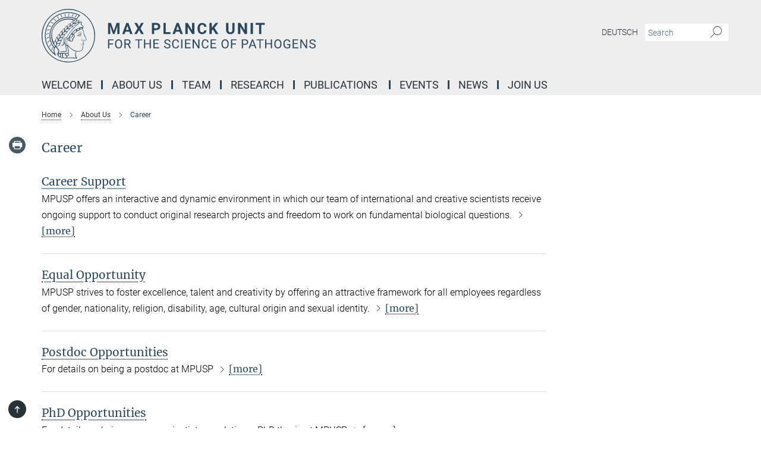

--- FILE ---
content_type: image/svg+xml
request_url: https://www.mpusp.mpg.de/assets/institutes/headers/mpusp-desktop-enblue-356454957643777778087fe9a4c2c1ce38d6fca2a0c7ac2aee7eeee52e37178e.svg
body_size: 22450
content:
<svg xmlns="http://www.w3.org/2000/svg" viewBox="0 0 2500 300"><defs><style>.minerva-base-style{}</style></defs><g transform="translate(0 0) scale(1.4285714285714286) translate(0 0)" style="fill: #29485d;"><title>minerva</title><path d="M105,0A105,105,0,1,0,210,105,105.1,105.1,0,0,0,105,0Zm0,207.1A102.1,102.1,0,1,1,207.1,105,102.2,102.2,0,0,1,105,207.1Z"/><path class="minerva-base-style" d="M166.6,97c-1.4-3.1-.5-5.1-.9-7.3s-2.7-7-4.3-10.8c-.7-1.7,3.8-1.3.4-7.6,0-.2,4.7-2,0-5.5a26.4,26.4,0,0,1-6-6.7,1,1,0,0,1,0-1.3c2.7-2.4,2.8-5.8-.1-7.5s-4.5,0-6.7,1.4c-.7.5-1.1.8-1.9.5L145.3,51c2.7-2.6,3.3-5.2,3.1-5.6s-4.6-1.3-10.2,1l-.4-.3c2.3-3.9,1-6.7.9-6.9h-.1A81,81,0,0,1,151,25.9h.1c.2-.3.3-.6-.2-.9l-1-.6A92.4,92.4,0,0,0,12.7,105c0,29.5,15,57.9,39.4,75.6a13.5,13.5,0,0,0,2.8,1.6A1.1,1.1,0,0,0,56,182l.3-.5a1,1,0,0,0,.3-.8c0-.7-.9-1.3-2.1-3a27.7,27.7,0,0,1-4.7-15.1,22.1,22.1,0,0,1,4.5-13.7c3.7,3.9,11.7,10.9,11.5,17.4s-6.9,6.8-5.4,12.2c.9,3.4,3.4,2,3.9,4.6.7,4.4,6.7,7.3,9.3,6.9.7-.1,1.2.4,2.4,1.7s6.2,1.6,8.2,1.2,4.1,1.4,8,.9,6.1-.9,8.2-.9,22.5-.3,36,1.8c2.4.4,3.1-.7,2.1-2.5-4.9-8.6-5.6-15.8-2.8-25,5,.4,12.2,1.7,21.6-4a11,11,0,0,0,5.1-9.5c-.1-2.1-1-4.7-.5-6.7s1.3-2.7,2.1-3.2c3.6-2.6,1-4.6.4-4.8a3.4,3.4,0,0,0,1.1-4.6c-.7-.7-2.7-6.2-.4-7.3s5.3-1.8,8.1-3.1a4.5,4.5,0,0,0,2.4-6C174.2,114.4,166.8,97.4,166.6,97ZM64.7,179.1c-.7.2-2.9.3-2.4-2.7s2.3-2.6,3.3-1.6S64.9,177.6,64.7,179.1Zm87-125.9c1.2-.8,2.5-1.1,3.3-.4,2.6,2.6-2.9,4.1-1.8,6.1a30.7,30.7,0,0,0,7.5,8.4c1.2,1,1.4,3.1-3.3,4.1s-23.6,5.9-33.6,16.5c-12.5,13.2-20.4,30.3-21.5,28s-3.6-2.8-3.2-3.5C117,81.6,145.1,57.3,151.7,53.2Zm8.2,21.7c-1,2.9-9.1,5.5-8.7,3.5s0-2.2.6-2.3,3.5-1.1,7.5-2.1C159.7,73.9,160.2,74.1,159.9,74.9Zm-20.6,5.3c-.2-1.2,8.5-4.1,8.8-3.3s-1.8,6-4.7,7-4.7.9-4.6.4A11,11,0,0,0,139.3,80.2ZM119,125.8c-4,2.5-6.2-2.2-6.8-3.1a3.7,3.7,0,0,1-.5-3.1c.3-1.4.5-3.3-.4-9.3-.4-2.7,5-9.2,6.3-10.4s3.1.6,3.2,2.6c.3,3.6-1.8,5.6-3.9,7.2s-3.1,4.4-2.6,5.1a1.5,1.5,0,0,0,1.9-.9c1.5-3.3,6-4.9,6.7-6.7s.3-4.4.2-5.6.9-1.2,1.6-1.1,1.4,1.4,1.8,2.7c2.9,7.5-4.3,12-5.5,13.8S122.1,123.9,119,125.8Zm6.1-29.1c-2.2,1.5-5.3-.5-4.7-1.4a43.7,43.7,0,0,1,11.5-11c3.4-2.1,3.8-2.3,4-1.1a10.6,10.6,0,0,1-2.6,7.5c-2.3,2.5-4.6,2.3-5.8,2.6S126.7,95.6,125.1,96.7Zm-19.3,25.6c-1-.2-1.4-2.1-1.2-2.9s3.1-5.2,4-6.4a.5.5,0,0,1,.8.3C110,117.4,109.4,123.1,105.8,122.3ZM138,48.2a17.7,17.7,0,0,1,7.5-1.6c.8.1-1.9,4.8-6.6,6.8s-8.5,2.5-8.9,2.3S134.1,49.9,138,48.2ZM54.7,126.5c-1.5-1.7-2.8-2.6-2.9-2.5a22.4,22.4,0,0,0-3.6,8.9A65.4,65.4,0,0,1,40.7,105C39.3,69.6,69,41.1,105.2,41.2a56.8,56.8,0,0,1,22.4,4.6,31.3,31.3,0,0,0-3.7,6.6c0-1.9-.5-3.4-.4-4.6s-5.1.9-9.7,8.3a19.9,19.9,0,0,0-2.2,5.3c-.1-2.8-.7-4.9-.9-4.9a16.1,16.1,0,0,0-8.5,8.8,22.4,22.4,0,0,0-1.1,3.4c-.2-1.9-.7-3.2-.9-3.2s-5.9,2.3-8.6,8.9A15.4,15.4,0,0,0,90.5,79c-.5-2.3-1.4-3.7-1.7-3.4-1.9,2.4-5.7,3.5-7.6,9.6a13.2,13.2,0,0,0-.7,4.2c-.8-2-2-3.2-2.3-3.2s-6.1,5.5-7,10.9a15.8,15.8,0,0,0,.2,5.8c-1.1-1.8-2.5-3-3.1-4.8-.9.5-5.7,5-5.8,10.7a19.7,19.7,0,0,0,.7,6.1c-1.6-2.9-3.8-4.2-4.1-4.1s-4,4.1-4.8,11.1A11.8,11.8,0,0,0,54.7,126.5Zm74.1-79.7c2.8-3.4,7.6-6.1,8.2-5.8s-.8,5.6-3.9,8.6-8.1,6.2-8.6,6.1S126.2,49.8,128.8,46.8Zm-9.3,13a21,21,0,0,0-5.6,6.4c-.5.9-1.9-5,1.7-10.6,2.2-3.5,6.6-6.6,6.5-6.2S124.2,56,119.5,59.8Zm-10.1,7.5c-3.4,5.1-3.6,3.3-7.3,8.3-.2.2-.2-6.5,1.1-9.4,2.1-4.7,5.7-7.4,6.2-7.5S111.3,64.5,109.4,67.3ZM98.3,77.4c-1.7,3-3.3,2.3-6.2,6.7-.3.4-1.1-3.6.7-9.1a12.6,12.6,0,0,1,5.9-6.9C99.3,68,100.4,73.8,98.3,77.4ZM88,88.1c-1.8,3.9-2.9,4-5,6.4-.3.4-1.8-3.7-.4-8.8s4-5.6,5.3-7S89.9,84,88,88.1Zm-8.4,6.6a10.3,10.3,0,0,1-.4,3c-1.3,4.3-3.9,6.2-5.3,8.1a15.7,15.7,0,0,1-1.6-5.8,15.2,15.2,0,0,1,5.2-11.2C78.3,88.8,79.6,92,79.6,94.7Zm-8.5,12.8A14.9,14.9,0,0,1,66,118.3a17.7,17.7,0,0,1-2.2-7.6c-.2-6.3,2.4-8.5,3.6-9.7C67.9,102.8,71.1,104.2,71.1,107.5ZM59,113.8c1.8.9,3.9,3.4,4.1,8.2s-3.2,8.7-4.6,9.4c-.9-3.7-2.6-4.4-2.6-8A18,18,0,0,1,59,113.8Zm7.3,12.5c4.6-2,9.6-1.7,9.8-1.5s-1.5,5.9-5.9,8.2-9.5,2.7-10,2.1S61.7,128.3,66.3,126.3Zm-.4-3.4c.3-1.5,3-6.5,7.1-8.3h0a18.4,18.4,0,0,1,9.4-1.5c.5.2-1.7,5.6-5.8,7.6S70.1,121.6,65.9,122.9Zm6.9-11.8c.2-.4,3.5-6.4,7.4-8.2a17.5,17.5,0,0,1,8.9-1.4c.3.1-1.8,5.4-6.2,7.6S72.6,111.6,72.8,111.1Zm8.9-11.9c-.3-.2,4.4-6.4,8.4-8.3a15.6,15.6,0,0,1,8.4-1c.3.3-1.9,5.5-6.5,7.5A24.2,24.2,0,0,1,81.7,99.2ZM92.4,87.4c-.2-.2,3.4-6.3,7.4-7.9s7.7-.1,8.9,0-1.3,4.5-6.6,6.4S93.1,87.7,92.4,87.4Zm12-11.4c.1-.3,4.1-5.9,8.1-7.3a16.4,16.4,0,0,1,9.2-.2c.5.2-2.8,5-7.7,6.5S104.3,76.3,104.4,76Zm12.1-9.9c-.5-.3,4.3-5.7,8.2-7.2a18,18,0,0,1,8.3-1c.3.2-2.5,4.9-7.1,6.7S117.1,66.5,116.5,66.1ZM50.2,175.3C28.6,158.1,15.6,132.1,15.6,105A89.3,89.3,0,0,1,146.4,25.8a.4.4,0,0,1,.1.7,97.3,97.3,0,0,0-10.2,11.4,73.1,73.1,0,0,0-31.3-7A74.3,74.3,0,0,0,30.9,105a72.1,72.1,0,0,0,17.9,48.2,23.1,23.1,0,0,0-1.9,9.4A25.6,25.6,0,0,0,50.2,175.3Zm.2-24.8h-.1A69.2,69.2,0,0,1,33.9,105,71.2,71.2,0,0,1,105,33.9a70.1,70.1,0,0,1,29.6,6.4,22.6,22.6,0,0,0-4.1,2.6A63.1,63.1,0,0,0,105,37.8,67.3,67.3,0,0,0,37.8,105c0,16.1,5,30.2,14.8,42C52.1,147.9,51.3,149.1,50.4,150.5Zm3.5-5.6c-1.3-1.2-4.1-4.3-4.4-8.3V136c0-4.3,1.9-8.6,2.4-9s5.3,3.3,5.4,8.7A14.4,14.4,0,0,1,53.9,144.9Zm8-7.2c3.9-1.8,9.6-1.4,9.3-1.1s-1.8,5.8-6.2,8a12.1,12.1,0,0,1-8.7,1.3C58.6,143.3,58.1,139.5,61.9,137.7Zm5.2,46.5c-.6-2.7-.4-6.3.5-7.3s4.9-1.2,5-.1-1.1,5.4.3,10.2C72.6,187.7,68.3,187.4,67.1,184.2Zm.3-11.1c-.3-2,1.6-3.9,1.6-8.2s-6.6-12.6-11.1-17.3a19.5,19.5,0,0,0,7.9-1.9c6.6-3.1,7.9-10.1,8.1-10.4a11,11,0,0,0-3.8-.4l.8-.4c6.4-3.5,8.1-11,7.8-11.1a17,17,0,0,0-4-.3l2-.7c6.8-2.7,8.7-10.3,8.5-10.6a16.1,16.1,0,0,0-3.5-.4l1.9-.8c6.2-3.1,8.4-10.1,8.1-10.3a10.5,10.5,0,0,0-3.3-.4,23.7,23.7,0,0,0,4.5-1.5c6.7-2.9,8.9-9.3,8.6-9.6a10.9,10.9,0,0,0-3-.5,34.5,34.5,0,0,0,4.4-1.3c6.6-2.2,9.2-8.5,8.8-8.6l-3.7-.8a24.5,24.5,0,0,0,6.6-1.3c7.1-2.4,9.6-6.7,9.8-8.6a6,6,0,0,0-2.3-.8,29.3,29.3,0,0,0,4.7-1.2c6.6-2.7,9.4-9.3,9.6-9.8a29.3,29.3,0,0,0,3.9-1.6l1.9-.9,1.6,1.1c1,.6,1.4.8.9,1.2C122,75,105,99.5,97.6,111.3c-.2.4-.6.3-1.3.3-7.9-.6-12.4,8.9-8.9,17.8-.4,1.8-4.2,5.3-4.5,5.5s-1,1.4.3,1.3,4.2-3.2,5.4-4.5c.4.6,2.2,2,1.3,2.8A63.6,63.6,0,0,1,76,145c-2.6,1.2,4.2,2.1,15.7-8.3.7-.6,1.5,2.4,2.5,3.7-2,6.5,2.9,19.1,2.1,23a2.8,2.8,0,0,1-2.8,2.7c-11.4.3-12.5-.3-18.3,1.4-2.7.8-2,2.6-.1,2.1s4.6-1.5,16.9-.7c3.1.1,6.5-.6,6.5-5.7s-3.6-18.4-2.4-20.3a6.9,6.9,0,0,0,3.5,1.4c-.2,4.5,7,19,3.8,27-1.2,3-6.4,2.7-15.4,1.8C72.7,171.6,67.7,174.9,67.4,173.1Zm35.1,9.9c-5.9,2-8.3-4.9-7.3-6.4s4.4,1,7.3-.9S106,181.8,102.5,183Zm-27,4.3c-.8-3.7-1.1-10,.4-11.5s4.9-.9,4.8.2c-.3,4.3-2.1,9.2,1.2,14.1C83.2,192,76.7,192.3,75.5,187.3Zm11.4,4.2c-1.6-.4-6-7.4-2.4-15.8.3-.8,5.8-.3,6.8,0s-.8,6.8,6.8,9.8C98.8,185.8,98,194.3,86.9,191.5Zm47.2-23.3c-2.5,8.8-3.8,12.3,0,21.9.5,1.3.9,2.3-.2,2.1-7.7-1.4-9.4-2.6-33.7-.6-1.7.2.6-3.4.3-5.8,2.2-.3,5.8-1.3,6.5-4.9s-2.1-7.6-1.8-8.2c3.5-6.7-.2-14.1-3.1-26.6-.3-1.2.4-1.7.9-1.1,15.6,16.9,25.5,20.2,30.9,21.8C134.4,167,134.3,167.6,134.1,168.2ZM174,122.1c-3.3,2.9-8.3,3.1-10.3,4.9s-1.5,2.5-.4,5.2,1.1,1.7-1.1,2.3-4.1,5.8-8.8,4.9c-1.8-.3-.5.8.2.9,2.6.3,3.7-.5,4.6-1.4s2.2-2.4,3.6-2.9,2.9-.5,3,.6-1.9,2.1-2.7,2.5c1,.5,3.9,1.9,1.4,3.6s-4.6-.5-4.9-.7-1.7-.2-1.3.3,5.2,1.3,4.5,2.2c-3.5,4.7-.6,7.5-1.7,12.3s-7.7,7.5-12.8,8.4c-17.4,3.1-34.3-11.6-44.2-22.8.9-2.1.8-4.8-.1-3.8s-.7,2.4-2.8,2.9c-3.9,1-5.7-5.9-6.9-7.1-4.8-4.7-6.7-11.4-3.9-17.3s9-4.7,11.4-1.1,1.7,7,3.4,8.3,4.8.2,5.4,0,1.7,4.3,8,4.1,5.9-10.7,6.9-11.6c8.6-8.4,4.2-15.9,2.6-17.6s1-3.6,1.5-3.7a13,13,0,0,0,9.4-7.7s8.4-.2,11.4-6.2c.8-1.6,3.3,1.5,8.9-2.9a.8.8,0,0,1,1.4.3c3.7,8.9,5.2,11.3,4.9,15.8s8.7,21.5,9.4,23.1S174.8,121.3,174,122.1Z"/><path class="minerva-base-style" d="M153.8,90c-4.9.2-10.6,6.2-12.4,7s-1.3,1.5-.2,1.1,5.9-4.7,10.7-6.4,3.6,1.8,5,1.6S156.6,89.9,153.8,90Z"/><path class="minerva-base-style" d="M154.9,94.8c-.4.1.4,2.2-1.7,2.3-4.6.3-8.3,4.7-11.1,6a12.9,12.9,0,0,1-3.8,1.4.3.3,0,0,0,.1.6c11.7,1.6,16.2,1.1,16.3.7s-.6-1.2-.4-1.7a11.3,11.3,0,0,0,.1-5.5c-.2-.8,1.8-.3,1.8-1.3S155.6,94.7,154.9,94.8Zm-1.8,9.3c-.2.9-5.5.5-8.3.2-.7,0-1.8-.1.3-1.4s4.1-2.8,7.2-3.4a.8.8,0,0,1,.8.6A10.6,10.6,0,0,1,153.1,104.1Z"/><path class="minerva-base-style" d="M168.4,120.8c-.9,0-4.5,1.6-5.9,2.5s-4.4,2.7-4.2-.8c.1-1.3.9-4.4.9-5.3s-1-.7-1.1,0a36.9,36.9,0,0,1-.7,5.3c-.4,1.8,1.2,4,3.6,2.7s4.8-2.9,7.3-3.4C168.9,121.7,169,120.8,168.4,120.8Z"/><path class="minerva-base-style" d="M100.5,133.6c-.7-.3-.5,1.2-1.4,1s-.2-1.3-1.8-3-2.8-1.2-4.3-3.6-.3-12,3.1-10.8,1.6,5,1,8,2.5,2.8,2.8,2.1-1.1-.9-1.4-1.9,3.5-7.6-1.8-9.4c-3.8-1.3-6.4,3.6-5.9,8.9a8,8,0,0,0,5.1,7.1c2.3.8.6,4,3.7,4C101,136,101.3,133.9,100.5,133.6Z"/><path class="minerva-base-style" d="M131.3,33.4c.2.1.3,0,.5-.1l6.5-8.3a.5.5,0,0,0-.2-.6L137,24a.4.4,0,0,0-.5.1L130,32.4c-.2.2-.1.5.2.6Z"/><path class="minerva-base-style" d="M119.2,30l1.1.3a.5.5,0,0,0,.5-.3l3.8-9.4a.4.4,0,0,0-.3-.6l-1.2-.2h-.3l-3.9,9.6A.4.4,0,0,0,119.2,30Z"/><path class="minerva-base-style" d="M105.8,28.7h1.1c.2.1.4-.1.4-.3l1-10a.5.5,0,0,0-.4-.5h-1.1c-.3,0-.4.2-.5.4l-.9,10A.4.4,0,0,0,105.8,28.7Z"/><path class="minerva-base-style" d="M92.8,29.7l1.1-.2c.2,0,.4-.2.3-.4l-1.9-9.9c0-.2-.2-.4-.4-.3H90.7c-.2.1-.4.3-.3.5l1.9,9.9C92.3,29.6,92.5,29.7,92.8,29.7Z"/><path class="minerva-base-style" d="M79.4,32.8l.5.2,1.1-.4a.4.4,0,0,0,.3-.6l-4.6-9a.4.4,0,0,0-.5-.2l-1,.3a.4.4,0,0,0-.3.6Z"/><path class="minerva-base-style" d="M67,38.5c.1.2.3.2.5.1l1-.6a.4.4,0,0,0,.1-.6l-6.7-7.7c-.2-.2-.4-.2-.5-.1l-1,.6c-.3.1-.3.4-.1.6Z"/><path class="minerva-base-style" d="M55.4,46.7c.2.1.4.1.5-.1l.9-.7a.5.5,0,0,0,0-.7l-8.5-5.9h-.5l-.9.8a.5.5,0,0,0,0,.7Z"/><path class="minerva-base-style" d="M45.4,57.1a.4.4,0,0,0,.4-.2l.8-.9c.2-.2.1-.5-.2-.6l-9.8-3.8c-.2-.1-.4-.1-.5.1l-.7.9a.4.4,0,0,0,.2.7Z"/><path class="minerva-base-style" d="M26.8,67.8l10.5,1.5c.2,0,.4-.1.4-.3l.6-1a.4.4,0,0,0-.3-.6L27.5,65.9l-.5.2a5.4,5.4,0,0,1-.5,1.1A.4.4,0,0,0,26.8,67.8Z"/><path class="minerva-base-style" d="M21.1,83.7l10.7-1a.3.3,0,0,0,.3-.3,7.6,7.6,0,0,0,.4-1.1.4.4,0,0,0-.4-.6l-10.8,1-.4.3-.3,1.2C20.6,83.5,20.8,83.8,21.1,83.7Z"/><path class="minerva-base-style" d="M29.2,96.5c0-.4.1-.9.1-1.3s-.2-.5-.5-.4L18.4,98.4c-.2.1-.3.2-.3.4s-.1.8-.1,1.2a.4.4,0,0,0,.6.4l10.3-3.6A.3.3,0,0,0,29.2,96.5Z"/><path class="minerva-base-style" d="M28.9,110.8v-1.3a.5.5,0,0,0-.7-.4l-9.4,6.3c-.2,0-.2.2-.2.4s.1.8.1,1.2a.5.5,0,0,0,.7.3l9.4-6.2C28.9,111,29,110.9,28.9,110.8Z"/><path class="minerva-base-style" d="M31.3,125l-.3-1.3a.4.4,0,0,0-.7-.2L22.6,132c-.1.1-.2.3-.1.4s.3.8.4,1.2a.4.4,0,0,0,.7.2l7.6-8.4C31.3,125.3,31.3,125.2,31.3,125Z"/><path class="minerva-base-style" d="M35.2,137.7,29.8,148c-.1.1,0,.3,0,.4l.7,1.2a.4.4,0,0,0,.7-.1l5.4-10.2c0-.1.1-.2,0-.4l-.6-1.2A.5.5,0,0,0,35.2,137.7Z"/><path class="minerva-base-style" d="M42.9,149.3c-.2-.3-.7-.2-.7.1l-2.9,12c-.1.2,0,.3,0,.4l1,1a.4.4,0,0,0,.7-.1l2.8-11.9c.1-.1,0-.2,0-.3Z"/></g><g transform="translate(366.666 41.434619)"><g transform="translate(0 99.060381)" style="fill: #29485d;"><path d="M5.500-62L22.094-62L37.922-17.029L53.656-62L70.328-62L70.328 0L57.594 0L57.594-16.951L58.859-46.213L42.234 0L33.516 0L16.922-46.166L18.203-16.951L18.203 0L5.500 0L5.500-62ZM129.563 0L125.281-12.719L103.031-12.719L98.797 0L85.297 0L108.234-62L120-62L143.063 0L129.563 0ZM114.109-46.339L106.453-23L121.859-23L114.109-46.339ZM168-62L179.547-40.631L191.109-62L205.703-62L187.766-31.259L206.172 0L191.391 0L179.547-21.715L167.703 0L152.938 0L171.344-31.259L153.391-62L168-62ZM275.328-21.703L264.203-21.703L264.203 0L251.500 0L251.500-62L275.531-62Q282.484-62 287.750-59.436Q293.016-56.872 295.852-52.155Q298.688-47.437 298.688-41.410L298.688-41.410Q298.688-32.259 292.484-26.981Q286.281-21.703 275.328-21.703L275.328-21.703ZM264.203-51.719L264.203-32L275.531-32Q280.578-32 283.219-34.415Q285.859-36.830 285.859-41.325L285.859-41.325Q285.859-45.932 283.195-48.786Q280.531-51.639 275.828-51.719L275.828-51.719L264.203-51.719ZM329.203-62L329.203-10.203L356.156-10.203L356.156 0L316.500 0L316.500-62L329.203-62ZM411.563 0L407.281-12.719L385.031-12.719L380.797 0L367.297 0L390.234-62L402-62L425.063 0L411.563 0ZM396.109-46.339L388.453-23L403.859-23L396.109-46.339ZM489.609-62L489.609 0L476.906 0L452.203-40.804L452.203 0L439.500 0L439.500-62L452.203-62L476.953-21.117L476.953-62L489.609-62ZM545.172-20.375L557.875-20.375Q557.156-10.422 550.531-4.711Q543.906 1 533.078 1L533.078 1Q521.219 1 514.430-6.937Q507.641-14.874 507.641-28.728L507.641-28.728L507.641-32.475Q507.641-41.321 510.773-48.054Q513.906-54.786 519.727-58.393Q525.547-62 533.234-62L533.234-62Q543.906-62 550.422-56.281Q556.938-50.563 557.953-40.234L557.953-40.234L545.266-40.234Q544.797-46.203 541.938-48.891Q539.078-51.578 533.234-51.578L533.234-51.578Q526.891-51.578 523.742-47.065Q520.594-42.551 520.500-33.059L520.500-33.059L520.500-28.437Q520.500-18.526 523.531-13.943Q526.563-9.359 533.078-9.359L533.078-9.359Q538.953-9.359 541.852-12.047Q544.750-14.734 545.172-20.375L545.172-20.375ZM609.625 0L593.797-24.875L587.203-17.721L587.203 0L574.500 0L574.500-62L587.203-62L587.203-33.901L592.781-41.606L608.484-62L624.094-62L602.219-34.451L624.734 0L609.625 0ZM702.391-62L715.141-62L715.141-21.067Q715.141-10.869 708.813-4.934Q702.484 1 691.516 1L691.516 1Q680.734 1 674.383-4.761Q668.031-10.522 667.906-20.594L667.906-20.594L667.906-62L680.609-62L680.609-20.918Q680.609-14.792 683.508-11.998Q686.406-9.203 691.516-9.203L691.516-9.203Q702.234-9.203 702.391-20.571L702.391-20.571L702.391-62ZM784.609-62L784.609 0L771.906 0L747.203-40.804L747.203 0L734.500 0L734.500-62L747.203-62L771.953-21.117L771.953-62L784.609-62ZM818-62L818 0L805.313 0L805.313-62L818-62ZM883.875-62L883.875-51.719L865.016-51.719L865.016 0L852.313 0L852.313-51.719L833.688-51.719L833.688-62L883.875-62Z"/></g><g transform="translate(0 179.070381)" style="fill: #29485d;"><path d="M33.219-27L33.219-21.641L12.344-21.641L12.344 0L5.781 0L5.781-50L36.609-50L36.609-44.594L12.344-44.594L12.344-27L33.219-27ZM85.063-26.035L85.063-22.903Q85.063-15.610 82.602-10.172Q80.141-4.734 75.625-1.867Q71.109 1 65.094 1L65.094 1Q59.219 1 54.672-1.883Q50.125-4.765 47.617-10.102Q45.109-15.439 45.031-22.451L45.031-22.451L45.031-26.035Q45.031-33.187 47.531-38.680Q50.031-44.172 54.594-47.086Q59.156-50 65.031-50L65.031-50Q71.016-50 75.578-47.117Q80.141-44.235 82.602-38.765Q85.063-33.296 85.063-26.035L85.063-26.035ZM78.531-22.421L78.531-26.096Q78.531-34.924 74.977-39.642Q71.422-44.359 65.031-44.359L65.031-44.359Q58.813-44.359 55.242-39.642Q51.672-34.924 51.563-26.547L51.563-26.547L51.563-22.904Q51.563-14.356 55.172-9.467Q58.781-4.578 65.094-4.578L65.094-4.578Q71.453-4.578 74.938-9.195Q78.422-13.811 78.531-22.421L78.531-22.421ZM126.828 0L116.031-20.625L104.344-20.625L104.344 0L97.750 0L97.750-50L114.219-50Q122.625-50 127.156-46.206Q131.688-42.412 131.688-35.165L131.688-35.165Q131.688-30.551 129.172-27.136Q126.656-23.722 122.188-22.019L122.188-22.019L133.875-0.415L133.875 0L126.828 0ZM104.344-44.594L104.344-26L114.422-26Q119.313-26 122.203-28.496Q125.094-30.991 125.094-35.166L125.094-35.166Q125.094-39.710 122.336-42.137Q119.578-44.563 114.391-44.594L114.391-44.594L104.344-44.594ZM197.156-50L197.156-44.594L181.172-44.594L181.172 0L174.641 0L174.641-44.594L158.672-44.594L158.672-50L197.156-50ZM246.031-50L246.031 0L239.422 0L239.422-22.625L214.344-22.625L214.344 0L207.781 0L207.781-50L214.344-50L214.344-28L239.422-28L239.422-50L246.031-50ZM287.906-29L287.906-23.625L266.344-23.625L266.344-5.359L291.391-5.359L291.391 0L259.781 0L259.781-50L291.047-50L291.047-44.594L266.344-44.594L266.344-29L287.906-29ZM337.438-21.812L337.438-21.812Q329-24.227 325.156-27.757Q321.313-31.286 321.313-36.459L321.313-36.459Q321.313-42.334 326.008-46.167Q330.703-50 338.219-50L338.219-50Q343.359-50 347.375-48.016Q351.391-46.031 353.594-42.547Q355.797-39.063 355.797-34.922L355.797-34.922L349.203-34.922Q349.203-39.438 346.328-42.016Q343.453-44.594 338.219-44.594L338.219-44.594Q333.375-44.594 330.656-42.470Q327.938-40.347 327.938-36.567L327.938-36.567Q327.938-33.533 330.516-31.441Q333.094-29.349 339.297-27.614Q345.500-25.880 349.008-23.783Q352.516-21.686 354.203-18.887Q355.891-16.088 355.891-12.300L355.891-12.300Q355.891-6.266 351.180-2.633Q346.469 1 338.563 1L338.563 1Q333.438 1 328.992-0.969Q324.547-2.938 322.141-6.352Q319.734-9.766 319.734-14.109L319.734-14.109L326.328-14.109Q326.328-9.594 329.664-6.984Q333-4.375 338.563-4.375L338.563-4.375Q343.766-4.375 346.531-6.484Q349.297-8.594 349.297-12.236Q349.297-15.879 346.734-17.872Q344.172-19.864 337.438-21.812ZM396.781-15.484L403.391-15.484Q402.453-7.578 397.555-3.289Q392.656 1 384.516 1L384.516 1Q375.703 1 370.383-5.311Q365.063-11.621 365.063-22.186L365.063-22.186L365.063-26.954Q365.063-33.873 367.547-39.124Q370.031-44.375 374.570-47.187Q379.109-50 385.094-50L385.094-50Q393.031-50 397.813-45.570Q402.594-41.141 403.391-33.313L403.391-33.313L396.781-33.313Q395.938-39.266 393.078-41.930Q390.219-44.594 385.094-44.594L385.094-44.594Q378.813-44.594 375.242-39.962Q371.672-35.329 371.672-26.781L371.672-26.781L371.672-21.985Q371.672-13.904 375.055-9.140Q378.438-4.375 384.516-4.375L384.516-4.375Q389.984-4.375 392.906-6.852Q395.828-9.328 396.781-15.484L396.781-15.484ZM422.813-50L422.813 0L416.250 0L416.250-50L422.813-50ZM465.906-29L465.906-23.625L444.344-23.625L444.344-5.359L469.391-5.359L469.391 0L437.781 0L437.781-50L469.047-50L469.047-44.594L444.344-44.594L444.344-29L465.906-29ZM518.031-50L518.031 0L511.422 0L486.375-38.524L486.375 0L479.781 0L479.781-50L486.375-50L511.500-11.303L511.500-50L518.031-50ZM562.781-15.484L569.391-15.484Q568.453-7.578 563.555-3.289Q558.656 1 550.516 1L550.516 1Q541.703 1 536.383-5.311Q531.063-11.621 531.063-22.186L531.063-22.186L531.063-26.954Q531.063-33.873 533.547-39.124Q536.031-44.375 540.570-47.187Q545.109-50 551.094-50L551.094-50Q559.031-50 563.813-45.570Q568.594-41.141 569.391-33.313L569.391-33.313L562.781-33.313Q561.938-39.266 559.078-41.930Q556.219-44.594 551.094-44.594L551.094-44.594Q544.813-44.594 541.242-39.962Q537.672-35.329 537.672-26.781L537.672-26.781L537.672-21.985Q537.672-13.904 541.055-9.140Q544.438-4.375 550.516-4.375L550.516-4.375Q555.984-4.375 558.906-6.852Q561.828-9.328 562.781-15.484L562.781-15.484ZM608.906-29L608.906-23.625L587.344-23.625L587.344-5.359L612.391-5.359L612.391 0L580.781 0L580.781-50L612.047-50L612.047-44.594L587.344-44.594L587.344-29L608.906-29ZM682.063-26.035L682.063-22.903Q682.063-15.610 679.602-10.172Q677.141-4.734 672.625-1.867Q668.109 1 662.094 1L662.094 1Q656.219 1 651.672-1.883Q647.125-4.765 644.617-10.102Q642.109-15.439 642.031-22.451L642.031-22.451L642.031-26.035Q642.031-33.187 644.531-38.680Q647.031-44.172 651.594-47.086Q656.156-50 662.031-50L662.031-50Q668.016-50 672.578-47.117Q677.141-44.235 679.602-38.765Q682.063-33.296 682.063-26.035L682.063-26.035ZM675.531-22.421L675.531-26.096Q675.531-34.924 671.977-39.642Q668.422-44.359 662.031-44.359L662.031-44.359Q655.813-44.359 652.242-39.642Q648.672-34.924 648.563-26.547L648.563-26.547L648.563-22.904Q648.563-14.356 652.172-9.467Q655.781-4.578 662.094-4.578L662.094-4.578Q668.453-4.578 671.938-9.195Q675.422-13.811 675.531-22.421L675.531-22.421ZM722.219-27L722.219-21.641L701.344-21.641L701.344 0L694.781 0L694.781-50L725.609-50L725.609-44.594L701.344-44.594L701.344-27L722.219-27ZM774.063-19.641L762.344-19.641L762.344 0L755.781 0L755.781-50L774.125-50Q782.297-50 786.930-45.817Q791.563-41.635 791.563-34.758L791.563-34.758Q791.563-27.489 787.031-23.565Q782.500-19.641 774.063-19.641L774.063-19.641ZM762.344-44.594L762.344-25L774.125-25Q779.391-25 782.195-27.494Q785-29.989 785-34.679L785-34.679Q785-39.150 782.195-41.825Q779.391-44.500 774.500-44.594L774.500-44.594L762.344-44.594ZM831.016 0L826.250-12.594L805.406-12.594L800.719 0L793.953 0L812.969-50L818.703-50L837.734 0L831.016 0ZM815.828-41.868L807.391-18L824.313-18L815.828-41.868ZM877.156-50L877.156-44.594L861.172-44.594L861.172 0L854.641 0L854.641-44.594L838.672-44.594L838.672-50L877.156-50ZM925.031-50L925.031 0L918.422 0L918.422-22.625L893.344-22.625L893.344 0L886.781 0L886.781-50L893.344-50L893.344-28L918.422-28L918.422-50L925.031-50ZM978.063-26.035L978.063-22.903Q978.063-15.610 975.602-10.172Q973.141-4.734 968.625-1.867Q964.109 1 958.094 1L958.094 1Q952.219 1 947.672-1.883Q943.125-4.765 940.617-10.102Q938.109-15.439 938.031-22.451L938.031-22.451L938.031-26.035Q938.031-33.187 940.531-38.680Q943.031-44.172 947.594-47.086Q952.156-50 958.031-50L958.031-50Q964.016-50 968.578-47.117Q973.141-44.235 975.602-38.765Q978.063-33.296 978.063-26.035L978.063-26.035ZM971.531-22.421L971.531-26.096Q971.531-34.924 967.977-39.642Q964.422-44.359 958.031-44.359L958.031-44.359Q951.813-44.359 948.242-39.642Q944.672-34.924 944.563-26.547L944.563-26.547L944.563-22.904Q944.563-14.356 948.172-9.467Q951.781-4.578 958.094-4.578L958.094-4.578Q964.453-4.578 967.938-9.195Q971.422-13.811 971.531-22.421L971.531-22.421ZM1027.516-24L1027.516-6.086Q1024.984-2.528 1020.461-0.764Q1015.938 1 1009.922 1L1009.922 1Q1003.828 1 999.117-1.852Q994.406-4.703 991.820-9.946Q989.234-15.190 989.172-22.108L989.172-22.108L989.172-26.440Q989.172-37.659 994.414-43.830Q999.656-50 1009.172-50L1009.172-50Q1016.953-50 1021.703-46.016Q1026.453-42.031 1027.516-34.719L1027.516-34.719L1020.953-34.719Q1019.109-44.594 1009.203-44.594L1009.203-44.594Q1002.609-44.594 999.203-39.977Q995.797-35.360 995.766-26.610L995.766-26.610L995.766-22.561Q995.766-14.216 999.594-9.295Q1003.422-4.375 1009.953-4.375L1009.953-4.375Q1013.641-4.375 1016.414-5.169Q1019.188-5.964 1020.984-7.840L1020.984-7.840L1020.984-18.672L1009.469-18.672L1009.469-24L1027.516-24ZM1068.906-29L1068.906-23.625L1047.344-23.625L1047.344-5.359L1072.391-5.359L1072.391 0L1040.781 0L1040.781-50L1072.047-50L1072.047-44.594L1047.344-44.594L1047.344-29L1068.906-29ZM1122.031-50L1122.031 0L1115.422 0L1090.375-38.524L1090.375 0L1083.781 0L1083.781-50L1090.375-50L1115.500-11.303L1115.500-50L1122.031-50ZM1151.438-21.812L1151.438-21.812Q1143-24.227 1139.156-27.757Q1135.313-31.286 1135.313-36.459L1135.313-36.459Q1135.313-42.334 1140.008-46.167Q1144.703-50 1152.219-50L1152.219-50Q1157.359-50 1161.375-48.016Q1165.391-46.031 1167.594-42.547Q1169.797-39.063 1169.797-34.922L1169.797-34.922L1163.203-34.922Q1163.203-39.438 1160.328-42.016Q1157.453-44.594 1152.219-44.594L1152.219-44.594Q1147.375-44.594 1144.656-42.470Q1141.938-40.347 1141.938-36.567L1141.938-36.567Q1141.938-33.533 1144.516-31.441Q1147.094-29.349 1153.297-27.614Q1159.500-25.880 1163.008-23.783Q1166.516-21.686 1168.203-18.887Q1169.891-16.088 1169.891-12.300L1169.891-12.300Q1169.891-6.266 1165.180-2.633Q1160.469 1 1152.563 1L1152.563 1Q1147.438 1 1142.992-0.969Q1138.547-2.938 1136.141-6.352Q1133.734-9.766 1133.734-14.109L1133.734-14.109L1140.328-14.109Q1140.328-9.594 1143.664-6.984Q1147-4.375 1152.563-4.375L1152.563-4.375Q1157.766-4.375 1160.531-6.484Q1163.297-8.594 1163.297-12.236Q1163.297-15.879 1160.734-17.872Q1158.172-19.864 1151.438-21.812Z"/></g></g></svg>